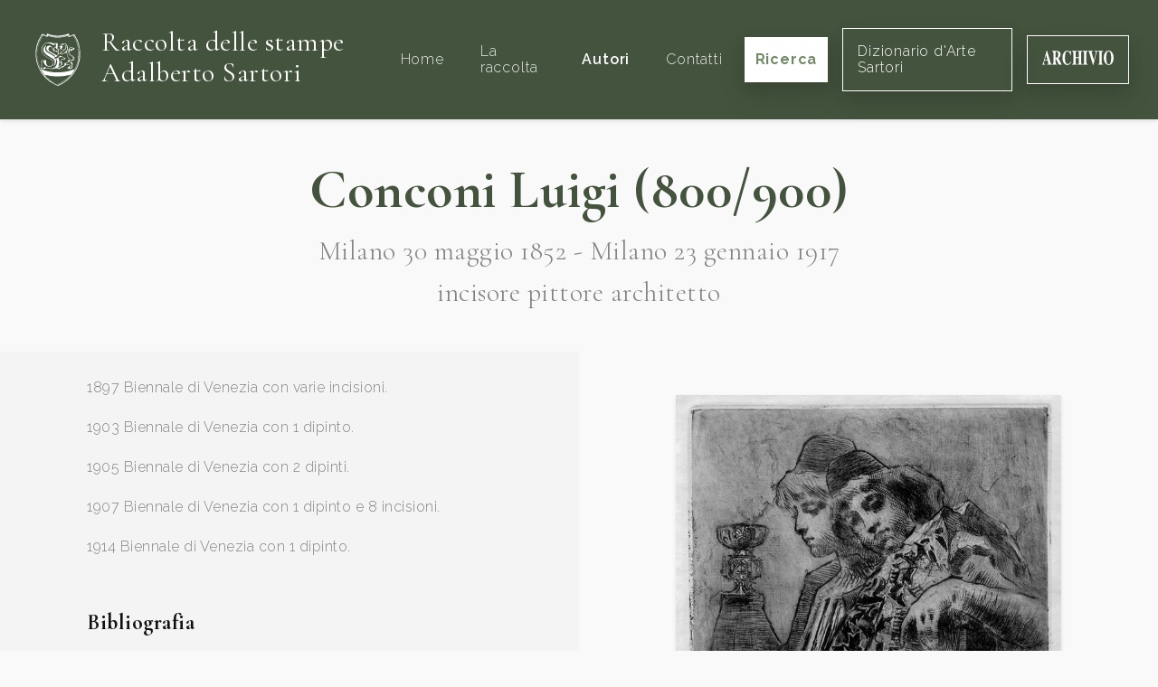

--- FILE ---
content_type: text/html; charset=UTF-8
request_url: https://raccoltastampesartori.it/autori/conconi-luigi
body_size: 6813
content:
<!DOCTYPE html>
<html lang="it">
    <head>
        <meta charset="utf-8">
        <meta name="viewport" content="width=device-width, initial-scale=1">

                <title>Conconi Luigi (800/900)</title>
    

            


        <link rel="shortcut icon" type="image/x-icon" href="https://raccoltastampesartori.it/assets/Main/sartori-favicon.png">


        <!-- Fonts -->
        <link rel="dns-prefetch" href="//fonts.gstatic.com">
        <link rel="stylesheet" href="https://fonts.googleapis.com/css?family=Cormorant+Garamond:300,400,700|Raleway:200i,300,400,600,600i,700">

        <!-- Styles -->
        <link rel="stylesheet" href="/site/themes/sartori/css/website.css?id=0a801fe7c3d28c101c39">

        <!-- Cookie banner -->
        <script type="text/javascript">
    var _iub = _iub || [];
    _iub.csConfiguration = {"consentOnContinuedBrowsing":false,"lang":"it","siteId":2356089,"floatingPreferencesButtonDisplay":false,"perPurposeConsent":true,"cookiePolicyId":36364848, "banner":{ "acceptButtonDisplay":true,"customizeButtonDisplay":true,"position":"float-bottom-center","rejectButtonDisplay":true,"listPurposes":true,"acceptButtonColor":"#3b4935","acceptButtonCaptionColor":"white","customizeButtonColor":"#cccccc","customizeButtonCaptionColor":"#666666","rejectButtonColor":"#3b4935","rejectButtonCaptionColor":"white","textColor":"#010101","backgroundColor":"#ffffff" }};
</script>

<script type="text/javascript" src="//cdn.iubenda.com/cs/iubenda_cs.js" charset="UTF-8" async></script>


        <!-- Global site tag (gtag.js) - Google Analytics -->
        <script type="text/plain" class="_iub_cs_activate" data-iub-purposes="4" async src="https://www.googletagmanager.com/gtag/js?id=UA-110484697-28"></script>
        <script>
            window.dataLayer = window.dataLayer || [];
            function gtag(){dataLayer.push(arguments);}
            gtag('js', new Date());

            gtag('config', 'UA-110484697-28', { 'anonymize_ip': true });
        </script>
    </head>

    <body>
        <div id="website" class="flex flex-col min-h-screen pt-20">
            <navbar class="fixed pin-t pin-x flex items-center justify-between font-serif text-lg shadow px-8 py-6 bg-brand-darker" id="navbar" v-cloak>
    <a href="/" class="no-underline flex items-center">
                    <img src="/assets/Main/sartori-logo.svg" alt="Raccolta delle stampe" class="w-16 hidden lg:inline-block">
                <div class="inline-block lg:ml-4">
            <h1 class="text-xl lg:text-3xl text-white font-normal mb-1 max-w-xs">
                Raccolta delle stampe
                <span class="whitespace-no-wrap">Adalberto Sartori</span>
            </h1>
        </div>
    </a>

    <transition name="fade" v-cloak>
        <div class="flex flex-col xl:flex-row items-center fixed xl:static pin bg-brand-darker z-20 py-24 xl:py-0" v-show="menuIsOpen || $mq == 'xl'">
                            <a href="/" class="py-6 px-2 xl:ml-6 no-underline transition hover:text-white text-base tracking-wide font-sans text-grey-light" @click.stop>
                    Home
                </a>
                            <a href="/la-raccolta" class="py-6 px-2 xl:ml-6 no-underline transition hover:text-white text-base tracking-wide font-sans text-grey-light" @click.stop>
                    La raccolta
                </a>
                            <a href="/autori" class="py-6 px-2 xl:ml-6 no-underline transition hover:text-white text-base tracking-wide font-sans text-white font-semibold" @click.stop>
                    Autori
                </a>
                            <a href="/contatti" class="py-6 px-2 xl:ml-6 no-underline transition hover:text-white text-base tracking-wide font-sans text-grey-light" @click.stop>
                    Contatti
                </a>
            

            <a href="/opere" class="btn btn-white xl:ml-4 font-sans text-base shadow-lg mt-3 xl:mt-0 px-3" @click.stop>
                Ricerca
            </a>

            <a href="https://dizionariodartesartori.it/" target="_blank" class="btn text-white border border-white xl:ml-4 font-sans text-base shadow-lg mt-3 xl:mt-0 px-4" @click.stop>
                Dizionario d'Arte Sartori
            </a>

            <a href="https://www.archiviosartori.it/" target="_blank" class="btn text-white border border-white xl:ml-4 font-sans text-base shadow-lg mt-3 xl:mt-0 px-4" @click.stop>
                <svg xmlns="http://www.w3.org/2000/svg" height="1em" viewBox="0 0 715 145" fill="none">
                    <path fill-rule="evenodd" clip-rule="evenodd" d="M714.18 72.16C714.18 50.81 709.44 33.37 699.96 19.82V19.81C690.75 6.59998 679.72 -0.0100098 665.25 -0.0100098C650.78 -0.0100098 638.97 6.92999 629.8 20.81C620.72 34.49 616.18 51.97 616.18 73.25C616.18 92.54 620.52 109 629.19 122.61C638.49 137.08 650.51 144.32 665.25 144.32C679.13 144.32 690.7 137.72 699.96 124.5C709.44 110.95 714.18 93.51 714.18 72.16ZM689.64 72.16C689.64 87.89 688.61 100.64 686.54 110.42C682.67 128.46 675.65 137.48 665.21 137.48C654.77 137.48 647.64 128.46 643.81 110.42C641.74 100.71 640.71 87.68 640.71 72.16C640.71 56.64 641.72 44.01 643.75 34.3C647.62 15.99 654.77 6.83997 665.21 6.83997C672.72 6.83997 678.67 12.32 683.06 23.29C687.45 34.26 689.64 50.55 689.64 72.16ZM8.67999 128.46C6.65997 132.56 3.98996 134.77 0.659973 135.1V140.24H28.83V135.09C25.68 135.02 23.32 134.63 21.75 133.9C19.09 132.58 17.77 130.47 17.77 127.56C17.77 125.18 18.38 121.38 19.59 116.16C20.17 113.72 21.48 108.46 23.5 100.4H54.49L58 112.69C58.76 115.4 59.37 117.71 59.82 119.63C60.54 122.87 60.9 125.28 60.9 126.87C60.9 130.37 60.2 132.55 58.78 133.41C57.37 134.27 54.41 134.84 49.92 135.1V140.25H94.61V135.1C91.46 135.23 89.04 133.56 87.33 130.09C85.62 126.63 83.04 118.91 79.58 106.95L48.78 0.299988H44.94L14.27 111.41C11.85 120.2 9.98001 125.88 8.67999 128.46ZM39.2 45.4L52.48 92.38H25.58L38.04 45.4H39.2ZM100.1 135.099L100.08 135.1L100.1 135.09V135.099ZM100.1 140.24V135.099C104.759 134.766 107.942 133.477 109.65 131.23C111.36 128.98 112.21 124.09 112.21 116.56V26.76C112.21 18.94 111.2 13.84 109.18 11.48C107.83 9.90002 104.8 8.82001 100.08 8.22998V3.07001H144.5C153.71 3.07001 161.17 4.48999 166.88 7.33002C177.93 13.08 183.46 23.42 183.46 38.35C183.46 49.39 180.56 58.08 174.78 64.42C170.36 69.18 165.67 72.22 160.73 73.54L190.06 131.33C190.82 132.92 191.63 133.96 192.49 134.45C193.34 134.95 194.4 135.26 195.66 135.39V140.25H166.86L134.66 76.81H134.6V116.56C134.6 123.7 135.41 128.5 137.03 130.98C138.65 133.46 141.88 134.83 146.74 135.09V140.24H100.1ZM159.79 40.15C159.79 52.97 157.85 61.15 153.96 64.68C150.07 68.22 143.61 70.08 134.58 70.28V18.64C134.58 15.54 135.15 13.31 136.3 11.95C137.45 10.6 139.86 9.91998 143.55 9.91998C150.34 9.91998 155.01 13.79 157.57 21.52C159.05 26.07 159.79 32.29 159.79 40.15ZM268.38 5.20001C274.27 8.34003 277.55 9.90997 278.22 9.90997C279.97 9.90997 281.38 8.91998 282.43 6.94C283.49 4.96002 284.15 2.88 284.42 0.700012H288.26V48.18H284.76C281.44 37.87 278.05 29.74 274.59 23.8C268.13 12.83 260.81 7.34998 252.64 7.34998C243.39 7.34998 236.83 13.22 232.95 24.94C229.07 36.67 227.13 52.41 227.13 72.17C227.13 86.71 228.27 98.67 230.56 108.05C234.82 125.63 242.75 134.42 254.33 134.42C261.42 134.42 268.02 131.51 274.12 125.7C277.62 122.33 281.75 116.94 286.51 109.54L290.62 114.5C285.23 123.36 280.49 129.76 276.4 133.73C269.12 140.8 261.03 144.34 252.13 144.34C238.51 144.34 227.1 138.39 217.89 126.5C207.69 113.35 202.59 95.64 202.59 73.37C202.59 51.1 207.47 33.42 217.22 19.75C226.39 6.90997 237.62 0.5 250.92 0.5C256.67 0.5 262.49 2.07001 268.38 5.21002V5.20001ZM307.54 132.82C306.01 134.08 303.4 134.84 299.72 135.1V140.24H346.43V135.09C342.61 134.89 339.89 134.2 338.27 133.01C335.48 130.9 334.09 126.83 334.09 120.82V74.03H366.98V120.82C366.98 126.63 365.7 130.6 363.14 132.71C361.47 134.1 358.66 134.89 354.71 135.09V140.24H401.69V135.09C398 134.89 395.37 134.17 393.8 132.91C391.06 130.8 389.69 126.77 389.69 120.82V22.49C389.69 16.72 390.93 12.82 393.4 10.78C394.88 9.53003 397.65 8.67999 401.69 8.22003V3.07001H354.71V8.22998C358.89 8.62 361.74 9.44 363.27 10.69C365.74 12.72 366.98 16.66 366.98 22.5V64.62H334.09V22.49C334.09 16.65 335.39 12.68 338 10.58C339.58 9.34003 342.39 8.54999 346.43 8.22003V3.07001H299.72V8.22003C303.81 8.81 306.55 9.70001 307.94 10.88C310.23 12.92 311.38 16.79 311.38 22.5V120.83C311.38 126.71 310.1 130.71 307.54 132.82ZM406.82 135.1C410.73 134.97 413.54 134.27 415.24 133.02C418.03 130.91 419.42 126.84 419.42 120.83V22.5C419.42 16.53 418.09 12.53 415.44 10.49C413.82 9.23999 410.95 8.48999 406.81 8.22998V3.07001H455.07V8.22003C450.76 8.47998 447.79 9.20001 446.17 10.39C443.47 12.43 442.13 16.46 442.13 22.5V120.83C442.13 126.51 443.21 130.31 445.37 132.23C447.53 134.15 450.76 135.11 455.08 135.11V140.26H406.82V135.11V135.1ZM506.85 8.03003V3.07001H460.55V8.02002C463.74 8.41998 466.08 9.69 467.59 11.84C469.1 13.99 470.57 17.51 472.01 22.4L507.53 144.02H511.17L542.65 24.68C544.23 18.8 545.85 14.69 547.54 12.34C549.22 10 551.75 8.56 555.12 8.03003V3.07001H525.73V8.02002C530.49 8.48999 533.65 9.20001 535.2 10.16C536.76 11.12 537.53 13.52 537.53 17.36C537.53 18.95 537.26 21.04 536.72 23.62C536.4 25.21 536.04 26.77 535.64 28.29L517.65 96.6613L495.87 21.94C495.56 20.88 495.34 19.91 495.23 19.01C495.12 18.12 495.06 17.14 495.06 16.08C495.06 12.77 495.79 10.7 497.25 9.87C498.71 9.03998 501.91 8.42999 506.85 8.03003ZM560.23 135.1C564.14 134.97 566.95 134.27 568.65 133.02C571.44 130.91 572.83 126.84 572.83 120.83V22.5C572.83 16.53 571.5 12.53 568.85 10.49C567.23 9.23999 564.36 8.48999 560.22 8.22998V3.07001H608.48V8.22003C604.17 8.47998 601.2 9.20001 599.58 10.39C596.88 12.43 595.54 16.46 595.54 22.5V120.83C595.54 126.51 596.62 130.31 598.78 132.23C600.94 134.15 604.17 135.11 608.49 135.11V140.26H560.23V135.11V135.1Z" fill="white"/>
                </svg>
            </a>
        </div>
    </transition>
</navbar>


            <div class="flex-1 mt-24">
                    

    <div class="relative pb-8">
        <div class="font-serif text-center px-6">
            <h1 class="page-title">Conconi Luigi (800/900)</h1>

            <div class="subtitle flex flex-wrap justify-center">
                Milano 30 maggio 1852

                                    - Milano 23 gennaio 1917
                
                            </div>

            <div class="subtitle mt-3">
                incisore pittore architetto
            </div>
        </div>

        <!-- CONTENUTO -->
        <div class="container-xl mx-auto lg:flex mt-12 items-start justify-center">
            <div class="px-6 bg-box bg-box-full py-6 px-6 lg:px-24 leading-loose flex flex-col justify-center lg:w-1/2">
                <expand class="text-grey-darker" :rows="16">
                    <p>1897 Biennale di Venezia con varie incisioni.
</p>
<p>1903 Biennale di Venezia con 1 dipinto.
</p>
<p>1905 Biennale di Venezia con 2 dipinti.
</p>
<p>1907 Biennale di Venezia con 1 dipinto e 8 incisioni.
</p>
<p>1914 Biennale di Venezia con 1 dipinto.
</p>
                </expand>

                                    <div class="mt-8">
                        <div class="text-2xl font-serif font-bold mb-4">Bibliografia</div>

                        <expand rows="5">
                                                            <div class="flex text-grey-darker my-1">
                                    <div class="font-semibold mr-4">1902</div>
                                    <div class="text-sm">Vittorio Pica, L’Esposizione di Bianco e nero a Roma, Emporium, n. 91 luglio, p. 42.</div>
                                </div>
                                                            <div class="flex text-grey-darker my-1">
                                    <div class="font-semibold mr-4">1910</div>
                                    <div class="text-sm">Artisti Italiani premiati all’estero, L’Artista Moderno, Torino, n. 18, p. 290.</div>
                                </div>
                                                            <div class="flex text-grey-darker my-1">
                                    <div class="font-semibold mr-4">1916</div>
                                    <div class="text-sm">Raffaele Calzini, L’Esposizione dell’Associazione italiana acquafortisti e incisori a Londra, Emporium, n. 257 maggio, pp. 361 ill., 364.</div>
                                </div>
                                                            <div class="flex text-grey-darker my-1">
                                    <div class="font-semibold mr-4">1920</div>
                                    <div class="text-sm">Raffaerllo Gioli, Luigi Conconi, Prospetto biograficocritico…, Roma-Milano, Alfieri & Lacroix.</div>
                                </div>
                                                            <div class="flex text-grey-darker my-1">
                                    <div class="font-semibold mr-4">1926</div>
                                    <div class="text-sm">Cesare Ratta, a cura, Acquafortisti Italiani, I, tav. 4, 5, 6, 7.</div>
                                </div>
                                                            <div class="flex text-grey-darker my-1">
                                    <div class="font-semibold mr-4">1935</div>
                                    <div class="text-sm">Amalia Mezzetti, L’acquaforte lombarda nella seconda metà dell’800, Milano, Famiglia Meneghina Ed., pp. 85/96, 160/179, 225/226, 14 tavv. f. t.</div>
                                </div>
                                                            <div class="flex text-grey-darker my-1">
                                    <div class="font-semibold mr-4">1949</div>
                                    <div class="text-sm">Armando Pelliccioni, Dizionario degli Artisti Incisori Italianiii (dalle origini al XIX secolo), Carpi (MO), Gualdi, e F., p. 202</div>
                                </div>
                                                            <div class="flex text-grey-darker my-1">
                                    <div class="font-semibold mr-4">1955</div>
                                    <div class="text-sm">Luigi Servolini, Dizionario Illustrato degli incisori italiani moderni e contemporanei, Milano, Gorlich, p. 216;</div>
                                </div>
                                                            <div class="flex text-grey-darker my-1">
                                    <div class="font-semibold mr-4">1955</div>
                                    <div class="text-sm">Mostra della Acquaforte Italiana dell’800. Rassegna storica. a cura Ente Provinciale Turismo di Reggio Emilia, Milano, Permanente, pp. 22/23.</div>
                                </div>
                                                            <div class="flex text-grey-darker my-1">
                                    <div class="font-semibold mr-4">1963</div>
                                    <div class="text-sm">Italianische Druckgraphik vom XVI, bis XX, Jahrhundert, catalogo mostra, Neue Galerie und alte Galerie am Landesmuseum Joanneum in Graz, p. 26.</div>
                                </div>
                                                            <div class="flex text-grey-darker my-1">
                                    <div class="font-semibold mr-4">1976</div>
                                    <div class="text-sm">Guido Giubbini, L’acquaforte originale in Piemonte e in Liguria 1860-1875, Genova, Sagep editrice, pp. 91, 118</div>
                                </div>
                                                            <div class="flex text-grey-darker my-1">
                                    <div class="font-semibold mr-4">1985</div>
                                    <div class="text-sm">Paolo Bellini, Storia dell’incisione moderna, Bergamo, Minerva Italica, p. 408.</div>
                                </div>
                                                            <div class="flex text-grey-darker my-1">
                                    <div class="font-semibold mr-4">1994</div>
                                    <div class="text-sm">Luigi Conconi incisore. catalogo mostra, a cura di Matteo Bianchi e Giovanna Ginex, Milano, Federico Motta Editore.</div>
                                </div>
                                                            <div class="flex text-grey-darker my-1">
                                    <div class="font-semibold mr-4">1994</div>
                                    <div class="text-sm">Il Novecento in Provincia di Latina, presenze e testimonianze, ideazione e cura del volume: Massimiliano Vittori, Alberto Serarcangeli, Latina, Amministrazione Provinciale, p. 57.</div>
                                </div>
                                                            <div class="flex text-grey-darker my-1">
                                    <div class="font-semibold mr-4">1996</div>
                                    <div class="text-sm">La Biennale di Venezia. Le Esposizioni Internazionali d’Arte 1895-1965, Milano, Electa, Venezia, Biennale, p. 369.</div>
                                </div>
                                                            <div class="flex text-grey-darker my-1">
                                    <div class="font-semibold mr-4">1999</div>
                                    <div class="text-sm">Zeno Davoli, La Raccolta di Stampe “Angelo Davoli”, volume III, Cas-D, Reggio Emilia, Edizioni Diabasis, p. 148/150, 161 iil., 163/165 ill., 167 ill.</div>
                                </div>
                                                            <div class="flex text-grey-darker my-1">
                                    <div class="font-semibold mr-4">2006</div>
                                    <div class="text-sm">l mistero delle cose, l’oggetto e la sua anima da Dürer a Ferroni, a cura di Patrizia Foglia e Chiara Gatti, catalogo mostra, Centro Culturale  “Le Capuccine”, Bagnacavallo (RA), Edit Faenza.</div>
                                </div>
                            
                        </expand>
                    </div>
                            </div>

                            <div class="w-full lg:w-1/2 px-12">
                    <div class="slider py-12">
                        <div class="slider-inner">
                                                            <div class="relative text-center">
                                                                            <a href="/opere/fanti-di-coppe-e-di-spade-acquaforte-e-monotipo-mm-265x190" class="block">
                                            <img
                                                class="shadow max-h-600px"
                                                src="/assets/ConconiLuigi/conconi-luigi-2-fanti-di-coppe-e-di-spade-acquaforte-e-monotipo-mm-265x190.jpg?v=1620141748"
                                                alt="fanti-di-coppe-e-di-spade"
                                            >
                                        </a>
                                    

                                    <div class="text-sm mt-6 text-grey-darker">
                                        <span class="text-black font-bold">
                                                        <a href="/autori/conconi-luigi" class="text-inherit no-underline hover:underline">Conconi Luigi (800/900)</a>
    
    

                                        </span>

                                        <span class="mx-1">-</span>

                                        Fanti di coppe e di spade 
                                    </div>
                                </div>
                            
                        </div>
                    </div>
                </div>
                    </div>
    </div>

    <div class="pjax-content">
                    <div class="py-6 bg-white px-6">
                <div class="container-xl mx-auto">
                                            <div class="font-serif font-bold leading-normal text-3xl text-center">
                            Le sue opere nella nostra raccolta
                        </div>
                    
                        <div class="container mx-auto flex flex-col lg:flex-row justify-between my-6 text-base">
        <div>
            <span class="text-grey-darker">Risultati trovati:</span>
            <span class="font-bold">3</span>
        </div>

        <div class="text-grey-darker mt-8 lg:mt-0">
            <span>Ordine:</span>

            <a href="/autori/conconi-luigi" class="pjax inline-block hover:underline font-bold underline">
                cronologico
            </a>

            <span class="mx-1">-</span>

            <a href="/autori/conconi-luigi?sort=title:asc" class="pjax inline-block hover:underline no-underline">
                alfabetico
            </a>

            <span class="mx-1">-</span>

            <a href="/autori/conconi-luigi?sort=registro:asc" class="pjax inline-block hover:underline no-underline">
                registro
            </a>
        </div>
    </div>

    <div class="lg:flex flex-wrap lg:-mx-4">
                    <div class="lg:w-1/4 flex flex-col justify-between mb-8 lg:px-4">
                <div class="flex-1 flex items-center">
                                            <a href="/opere/cleopatra" class="block w-full text-center">
                            <img
                                class="lazyload shadow max-h-xs min-h-12"
                                src="/site/themes/sartori/img/loader.svg"
                                data-src="/assets/ConconiLuigi/conconi-luigi-1-cleopatra-acquaforte-e-monotipo-mm-166x268.jpg?v=1620141748"
                                alt="cleopatra"
                            >
                        </a>
                    
                </div>

                <div class="px-8">
                    <a href="/opere/cleopatra" class="block mt-6 font-bold">
                        Cleopatra
                    </a>

                    <div class="text-grey-darker mt-3">
                                    Conconi Luigi (800/900)
    
    


                                                    - 1
                        
                                            </div>
                </div>
            </div>
                    <div class="lg:w-1/4 flex flex-col justify-between mb-8 lg:px-4">
                <div class="flex-1 flex items-center">
                                            <a href="/opere/fanti-di-coppe-e-di-spade-acquaforte-e-monotipo-mm-265x190" class="block w-full text-center">
                            <img
                                class="lazyload shadow max-h-xs min-h-12"
                                src="/site/themes/sartori/img/loader.svg"
                                data-src="/assets/ConconiLuigi/conconi-luigi-2-fanti-di-coppe-e-di-spade-acquaforte-e-monotipo-mm-265x190.jpg?v=1620141748"
                                alt="fanti-di-coppe-e-di-spade"
                            >
                        </a>
                    
                </div>

                <div class="px-8">
                    <a href="/opere/fanti-di-coppe-e-di-spade-acquaforte-e-monotipo-mm-265x190" class="block mt-6 font-bold">
                        Fanti di coppe e di spade
                    </a>

                    <div class="text-grey-darker mt-3">
                                    Conconi Luigi (800/900)
    
    


                                                    - 2
                        
                                            </div>
                </div>
            </div>
                    <div class="lg:w-1/4 flex flex-col justify-between mb-8 lg:px-4">
                <div class="flex-1 flex items-center">
                                            <a href="/opere/ritratto-di-donnaconconi3" class="block w-full text-center">
                            <img
                                class="lazyload shadow max-h-xs min-h-12"
                                src="/site/themes/sartori/img/loader.svg"
                                data-src="/assets/ConconiLuigi/conconi-luigi-3-ritratto-di-donna-acquaforte-e-monotipo-mm-160x160.jpg?v=1620141748"
                                alt="ritratto-di-donna"
                            >
                        </a>
                    
                </div>

                <div class="px-8">
                    <a href="/opere/ritratto-di-donnaconconi3" class="block mt-6 font-bold">
                        Ritratto di donna
                    </a>

                    <div class="text-grey-darker mt-3">
                                    Conconi Luigi (800/900)
    
    


                                                    - 3
                        
                                            </div>
                </div>
            </div>
        
    </div>

                </div>
            </div>

            

        
    </div>


            </div>

            <footer class="bg-brand-darker text-brand-light font-serif py-6 px-6">
    <div class="">
        <div class="text-center lg:text-left lg:flex lg:items-center">
                            <img src="/assets/Main/sartori-logo.svg" alt="Raccolta delle stampe" class="w-24 mb-4 lg:mb-0">
            
            <div class="lg:ml-4 w-full">
                <div class="text-2xl text-white">
                    Raccolta delle stampe Adalberto Sartori
                </div>

                <div class="flex flex-col lg:flex-row mt-2 text-sm">
                    <div class="text-white mb-4 lg:mb-0">Mantova</div>
                    <div class="mx-2 hidden lg:block">||</div>

                    <div class="mb-4 lg:mb-0">Tel: <span class="text-white">0376 324260</span></div>
                    <div class="mx-2 hidden lg:block">||</div>

                    <a href="mailto:&#x69;nfo&#x40;r&#97;&#99;&#x63;&#x6f;&#x6c;&#116;a&#x73;t&#x61;mpe&#115;&#x61;&#114;&#116;&#x6f;r&#105;.&#105;t?subject=Contatto dal sito - raccoltadellestampe" class="text-white no-underline hover:underline">
                        &#x69;nfo&#x40;r&#97;&#99;&#x63;&#x6f;&#x6c;&#116;a&#x73;t&#x61;mpe&#115;&#x61;&#114;&#116;&#x6f;r&#105;.&#105;t
                    </a>


                    <div class="flex mt-8 lg:mt-0 justify-center lg:ml-auto flex-wrap leading-loose">
                        <a href="https://www.iubenda.com/privacy-policy/36364848" class="iubenda-nostyle no-brand iubenda-noiframe iubenda-embed iubenda-noiframe text-white no-underline hover:underline">
                            Privacy Policy
                        </a>

                        <div class="mx-2">||</div>

                        <a href="https://www.iubenda.com/privacy-policy/36364848/cookie-policy" class="iubenda-nostyle no-brand iubenda-noiframe iubenda-embed iubenda-noiframe text-white no-underline hover:underline">
                            Cookie Policy
                        </a>

                        <div class="mx-2">||</div>

                        <a href="#" class="iubenda-cs-preferences-link text-white no-underline hover:underline">
                            Modifica consenso cookie
                        </a>

                        <script type="text/javascript">(function (w,d) {var loader = function () {var s = d.createElement("script"), tag = d.getElementsByTagName("script")[0]; s.src="https://cdn.iubenda.com/iubenda.js"; tag.parentNode.insertBefore(s,tag);}; if(w.addEventListener){w.addEventListener("load", loader, false);}else if(w.attachEvent){w.attachEvent("onload", loader);}else{w.onload = loader;}})(window, document);</script>

                        <div class="w-full lg:w-auto mt-8 lg:mt-0">
                            <div class="hidden lg:inline-block mx-2">||</div>
                            Tailored by&nbsp;<a href="https://logisticdesign.it" class="text-white no-underline">Logistic Design srl</a>
                        </div>
                    </div>
                </div>
            </div>
        </div>
    </div>
</footer>


            <div class="loader-wrap">
                <div class="loader"></div>
            </div>
        </div>

        <!-- Scripts -->
        <script src="/site/themes/sartori/js/website.js?id=000eeb6c26561dd155d5"></script>
    </body>
</html>
